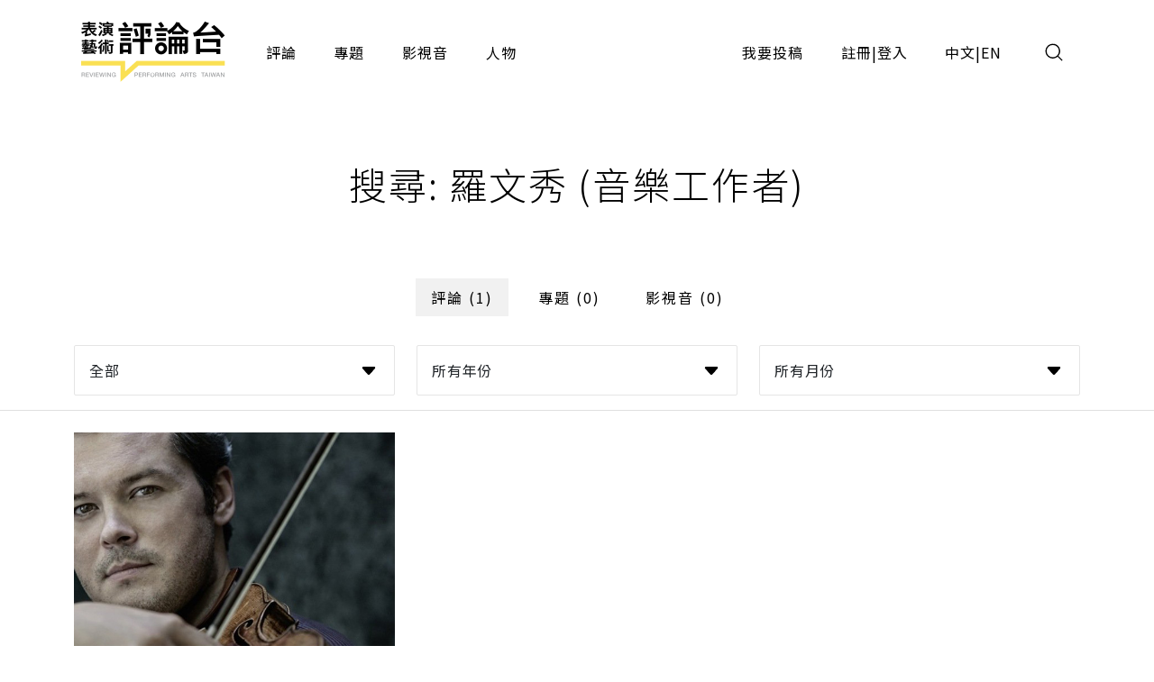

--- FILE ---
content_type: text/html;charset=UTF-8
request_url: https://pareviews.ncafroc.org.tw/search?param=comment&keyword=%E7%BE%85%E6%96%87%E7%A7%80%20(%E9%9F%B3%E6%A8%82%E5%B7%A5%E4%BD%9C%E8%80%85)
body_size: 5039
content:
<!DOCTYPE html>
<html>
<head>
  <meta charset="utf-8">
  
  <title>表演藝術評論台</title>
  <link rel="icon" href="/common/img/favicon.jpg">
  <meta name="viewport" content="width=device-width, initial-scale=1.0, maximum-scale=1.0, user-scalable=0" />
  <link href="https://fonts.googleapis.com/css2?family=Noto+Sans+TC:wght@300;400;500;700&display=swap" rel="stylesheet">
  <link href="https://fonts.googleapis.com/css2?family=Maven+Pro&display=swap" rel="stylesheet">

  <!-- core -->
  <script src="/core/jquery-3.5.1/jquery-3.5.1.min.js"></script>
  <link href="/core/bootstrap-5.1.2/css/bootstrap.min.css" rel="stylesheet">
  <script src="/core/bootstrap-5.1.2/js/bootstrap.bundle.min.js"></script>

  <!-- plugins -->
  <link href="/plugins/fontawesome-free-5.15.1-web/css/all.min.css" rel="stylesheet">
  <script src="/plugins/svg-inject-v1.2.3/svg-inject.min.js"></script>
  <link href="/plugins/swiper-6.3.4/swiper-bundle.min.css" rel="stylesheet">
  <script src="/plugins/swiper-6.3.4/swiper-bundle.min.js"></script>
  <script src="/plugins/jquery.marquee@1.6.0/jquery.marquee.min.js"></script>
  <script src="/plugins/twbs-pagination-1.4.2/jquery.twbsPagination.min.js"></script>
  <script src="/plugins/validate/jquery.validate.min.js"></script>
  <script src="/plugins/validate/messages_zh_TW.js"></script>
  <script src="/plugins/jquery-resizable@0.3.5/jquery-resizable.min.js"></script>
  <script src="/plugins/jquery.marquee@1.6.0/jquery.marquee.min.js"></script>
  <script src="/plugins/gsap-public/minified/gsap.min.js"></script>
  <script src="/plugins/popperjs@2.10.2/popper.min.js"></script>

  <!-- main -->
  <link href="/common/css/simplify.css" rel="stylesheet">
  <link href="/common/css/main.css" rel="stylesheet">
  <script src="/common/js/main.js"></script>
  <script>
      $(function(){
          var contextPath = "";

          $( "#search input[name=search-keyword]" ).keypress(function(e) {
              if(e.which == 13) {
                  $('.header-search-btn').trigger('click');
              }
          });

          $('.header-search-btn').click(function() {
              var keyword = $('input[name=search-keyword]').val();
              if (keyword !== '') {
                  window.location.href = contextPath + '/search?param=comment&keyword=' + keyword;
              }
          });
      });
  </script>
  <!-- Google tag (gtag.js) -->
  <script async src="https://www.googletagmanager.com/gtag/js?id=G-YV2XEZ9LV4"></script>
  <script>
      window.dataLayer = window.dataLayer || [];
      function gtag(){dataLayer.push(arguments);}
      gtag('js', new Date());

      gtag('config', 'G-YV2XEZ9LV4');
  </script>
  <style>
    @media screen and (min-width: 576px) {
      .footer_sponsors >div:nth-child(2) img {
        margin-bottom: 16px;
      }
    }
  </style>
  <script>
        var keyword = "\u7F85\u6587\u79C0 (\u97F3\u6A02\u5DE5\u4F5C\u8005)";
        $(function(){
            $('select[name=reviewType],select[name=reviewYear],select[name=reviewMonth]').change(function() {
                var type = $('select[name=reviewType]').val();
                var year = $('select[name=reviewYear]').val();
                var month = $('select[name=reviewMonth]').val();
                window.location.href='search?param=comment&keyword=' + keyword + '&reviewType=' + type + '&reviewYear=' + year + '&reviewMonth=' + month;
            });

            $('select[name=subjectYear],select[name=subjectMonth]').change(function() {
                var year = $('select[name=subjectYear]').val();
                var month = $('select[name=subjectMonth]').val();
                window.location.href='search?param=subject&keyword=' + keyword + '&topicYear=' + year + '&topicMonth=' + month;
            });

            $('select[name=videoType],select[name=videoYear],select[name=videoMonth]').change(function() {
                var type = $('select[name=videoType]').val();
                var year = $('select[name=videoYear]').val();
                var month = $('select[name=videoMonth]').val();
                window.location.href='search?param=podcast&keyword=' + keyword + '&videoType=' + type + '&videoYear=' + year + '&videoMonth=' + month;
            });
        })
    </script>
</head>
<body>
<div class="wrap">
  <header>
    <div class="container-xl header navbar navbar-expand-lg">
      <a class="navbar-brand" href="/index">
        <img class="d-none d-lg-block" src="/common/img/Logo.png" height="83">
        <img class="d-block d-lg-none" src="/common/img/Logo.png" height="56" style="image-rendering: -webkit-optimize-contrast;">
      </a>
      <button type="button" class="btn header-search-btn hover:fill" data-bs-toggle="modal" data-bs-target="#search">
        <img src="/common/img/icon/Search.svg" onload="SVGInject(this)">
      </button>
      <button type="button" class="btn navbar-toggler" data-bs-target="#header-toggle" data-bs-toggle="collapse" aria-expanded="false">
        <img src="/common/img/icon/Menu.svg">
      </button>
      <div id="header-toggle" class="collapse navbar-collapse">
        <div class="header_menu">
          <ul class="navbar-nav d-lg-none">
            <li class="nav-item ms-auto">
              <button type="button" class="btn navbar-toggler collapsed" data-bs-target="#header-toggle" data-bs-toggle="collapse" aria-expanded="true">
                <img src="/common/img/icon/Menu-close.svg">
              </button>
            </li>
          </ul>
          <ul class="navbar-nav">
            <li class="nav-item"><a class="nav-link" href="/comments">評論</a></li>
            <li class="nav-item"><a class="nav-link" href="/subjects">專題</a></li>
            <li class="nav-item"><a class="nav-link" href="/medias/podcast">影視音</a></li>
            <li class="nav-item"><a class="nav-link" href="/characters">人物</a></li>
          </ul>
          <ul class="navbar-nav ms-lg-auto">
            <li class="nav-item"><a class="nav-link" href="/member/contribute-edit-notice">我要投稿</a></li>
            <li class="nav-item" >
              <span class="nav-link splitLink">
                <a class="alink" href="/register">註冊</a> | <a class="alink" href="/login">登入</a>
              </span>
            </li>
            
            <li class="nav-item">
              <span class="nav-link splitLink">
                <span>中文</span> | <a href="/en/index?lang=en" class="alink">EN</a>
              </span>
            </li>
          </ul>
        </div>
      </div>
      </nav>
  </header>

  <main>
    <div class="main_title f-h1">搜尋: 羅文秀 (音樂工作者)</div>

    <form action="search">
        <div class="container-xl">
            <div class="mainTab">
                <div class="mb-3">
                    <!-- PC -->
                    <div class="_tab d-none d-lg-flex">
                        <a class="btn btn_tab1" href="search?param=comment&amp;keyword=%E7%BE%85%E6%96%87%E7%A7%80%20(%E9%9F%B3%E6%A8%82%E5%B7%A5%E4%BD%9C%E8%80%85)">評論 (1)</a>
                        <a class="btn btn_tab1" href="search?param=subject&amp;keyword=%E7%BE%85%E6%96%87%E7%A7%80%20(%E9%9F%B3%E6%A8%82%E5%B7%A5%E4%BD%9C%E8%80%85)">專題 (0)</a>
                        <a class="btn btn_tab1" href="search?param=podcast&amp;keyword=%E7%BE%85%E6%96%87%E7%A7%80%20(%E9%9F%B3%E6%A8%82%E5%B7%A5%E4%BD%9C%E8%80%85)">影視音 (0)</a>
                    </div>
                    <!-- Mobile -->
                    <div class="_tab d-lg-none">
                        <select class="form-control" onchange="window.location.href='search?param='+$(this).val()">
                            <option value="comment">評論 (1)</option>
                            <option value="subject">專題 (0)</option>
                            <option value="podcast">影視音 (0)</option>
                        </select>
                    </div>
                </div>

                <div js-url-param="comment" class="mb-3">
                    <div class="row g-3 g-xl-4 justify-content-center">
                        <div class="col-lg-4">
                            <select class="form-control" id="reviewType" name="reviewType">
                                <option value="">全部</option>
                                <option value="450c88e9-8973-4ee2-b424-22f8ba280b80">音樂</option>
                                <option value="ad06aaff-0ede-446d-8f4d-7ba58afc30e0">戲曲</option>
                                <option value="165b33dc-b32e-43a5-aeb8-31b92c39c767">戲劇</option>
                                <option value="f93221b2-196c-477b-b465-acad9848eeff">舞蹈</option>
                                <option value="62a7a8f8-7b4a-454e-8b16-73a445153064">非特定</option>
                            </select>
                        </div>
                        <div class="col-lg-4">
                            <select class="form-control" id="reviewYear" name="reviewYear">
                                <option value="">所有年份</option>
                                <option value="2016">2016</option>
                            </select>
                        </div>
                        <div class="col-lg-4">
                            <select class="form-control" id="reviewMonth" name="reviewMonth">
                                <option value="">所有月份</option>
                                <option value="6">6</option>
                            </select>
                        </div>
                    </div>
                </div>

                <div js-url-param="subject" class="mb-3">
                    <div class="row g-3 g-xl-4 justify-content-center">
                        <div class="col-lg-4">
                            <select class="form-control" id="subjectYear" name="subjectYear">
                                <option value="">所有年份</option>
                                
                            </select>
                        </div>
                        <div class="col-lg-4">
                            <select class="form-control" id="subjectMonth" name="subjectMonth">
                                <option value="">所有月份</option>
                                
                                <option value="">2</option>
                            </select>
                        </div>
                    </div>
                </div>

                <div js-url-param="podcast" class="mb-3">
                    <div class="row g-3 g-xl-4 justify-content-center">
                        <div class="col-lg-4">
                            <select class="form-control" id="videoType" name="videoType">
                                <option value="podcast">podcast</option>
                                <option value="video">video</option>
                            </select>
                        </div>
                        <div class="col-lg-4">
                            <select class="form-control" id="videoYear" name="videoYear">
                                <option value="">所有年份</option>
                                
                                <option value="">2020</option>
                            </select>
                        </div>
                        <div class="col-lg-4">
                            <select class="form-control" id="videoMonth" name="videoMonth">
                                <option value="">所有月份</option>
                                
                                <option value="">2</option>
                            </select>
                        </div>
                    </div>
                </div>
            </div>
        </div>
    </form>

    <hr />

    <div class="container-xl">
        <div js-url-param="comment">
            <div class="row gx-3 gx-xl-4">
                <div class="col-md-6 col-lg-4">
                    <div class="cardBox">
                        <div class="cardBox--img img_full flex_center hover_fadeIn" style="background-image: url(/wp-content/uploads/2016/06/404.jpg);">
                            <div js-device="pc" class="js-follow-cursor-container">
                                <div class="js-follow-cursor">
                                    <a href="/comments/19ee50a1-903d-43ac-ae14-bcb83c41c398" class="btn btn_circle hover_fadeIn--item">深入了解</a>
                                </div>
                            </div>
                        </div>
                        <div class="cardBox--body">
                            <div class="cardBox--text">
                                <div class="f-cap">
                                    
                                    <a class="alink" href="/search?param=comment&amp;keyword=%E7%BE%85%E6%96%87%E7%A7%80%20(%E9%9F%B3%E6%A8%82%E5%B7%A5%E4%BD%9C%E8%80%85)">羅文秀 (音樂工作者)</a>
                                </div>
                                <div class="f-h3 text-more-2 cardBox--title-height"><a class="alink" href="/comments/19ee50a1-903d-43ac-ae14-bcb83c41c398">王者與馬勒的相遇《天聲王者—列賓與高雄市交響樂團音樂會》</a></div>
                                <div class="f-p text-more-3 cardBox--desc-height">樂團成功地表現馬勒的想法。但整體張力的擴張還有一些空間可發揮，稍嫌保守的管絃色彩，少了刺激感官的煽動激情，例如咄咄逼人的號角在氣勢上少些說服力、主題的美是抒情或是令人迷惘、墮落的頹廢風都是可以探討的課題。  (羅文秀)
</div>
                            </div>
                            <div class="cardBox--date">
                                <div class="dateBox_mDy mx-auto">
                                    <div>6月</div>
                                    <div>08</div>
                                    <div>2016</div>
                                </div>
                            </div>
                        </div>
                        <div class="cardBox--foot">
                            <div class="tagBox cardBox--tags-height">
                                <a class="tag_lv1" href="/comments?type=450c88e9-8973-4ee2-b424-22f8ba280b80">音樂</a>
                                
                                    <a class="tag_lv2" href="/comments?tags=%E6%8A%95%E7%A8%BF%E8%A9%95%E8%AB%96">投稿評論</a>
                                
                                    <a class="tag_lv2" href="/comments?tags=%E7%93%A6%E6%B1%80%E2%80%A4%E5%88%97%E8%B3%93">瓦汀․列賓</a>
                                
                                    <a class="tag_lv2" href="/comments?tags=%E7%BE%85%E6%96%87%E7%A7%80">羅文秀</a>
                                
                                    <a class="tag_lv2" href="/comments?tags=%E7%BE%85%E6%96%87%E7%A7%80%20(%E9%9F%B3%E6%A8%82%E5%B7%A5%E4%BD%9C%E8%80%85)">羅文秀 (音樂工作者)</a>
                                
                                    <a class="tag_lv2" href="/comments?tags=%E9%AB%98%E9%9B%84%E5%B8%82%E6%96%87%E5%8C%96%E4%B8%AD%E5%BF%83%E8%87%B3%E5%BE%B7%E5%A0%82">高雄市文化中心至德堂</a>
                                
                                    <a class="tag_lv2" href="/comments?tags=%E9%AB%98%E9%9B%84%E5%B8%82%E7%AB%8B%E4%BA%A4%E9%9F%BF%E6%A8%82%E5%9C%98">高雄市立交響樂團</a>
                                
                            </div>
                            <div>
                                <i class="fas fa-eye"></i>
                                <span>1408</span>
                            </div>
                        </div>
                    </div>
                </div>
            </div>
        </div>

        <div js-url-param="subject" class="">
            <div class="row gx-3 gx-xl-4">
                
            </div>
        </div>

        <div js-url-param="podcast" class="container_800">
            <div class="row g-3 g-xl-4 pt-4 all_iframe_block">
                
            </div>
        </div>

        
    </div>

    <hr />
</main>

  <section><div id="modal">
    <div id="alert" class="modal fade">
        <div class="modal-dialog modal_400 modal-dialog-centered">
            <div class="modal-content">
                <div class="modal-body text-center p_40">
                    <div class="js-title f-h1 mb-3"></div>
                    <div class="js-content f-h3"></div>
                    <div class="mt_60">
                        <div class="btn btn_dark js-ok" data-bs-dismiss="modal">確認</div>
                    </div>
                </div>
            </div>
        </div>
    </div>

    <!-- <div id="confirm" class="modal fade">
        <div class="modal-dialog modal-md modal-dialog-centered" role="document">
            <div class="modal-content">
                <div class="modal-body text-center">
                    <div class="js-title fs-h1 mb-3"></div>
                    <div class="js-content f-h3"></div>
                    <div class="mt_60 flex_center flex-column">
                        <button type="button" class="js-ok btn btn_dark mb-3">是</button>
                        <button type="button" class="js-no btn btn_outline" data-bs-dismiss="modal">否</button>
                    </div>
                </div>
            </div>
        </div>
    </div> -->

    <div id="search" class="modal">
        <div class="modal-dialog modal-fullscreen h-auto">
            <div class="modal-content">
                <div class="modal-header container-xl">
                    <h4 class="modal-title"></h4>
                    <button type="button" class="btn" data-bs-dismiss="modal">
                        <img src="/common/img/icon/Menu-close.svg">
                    </button>
                </div>
                <div class="modal-body container-xl">
                    <div class="pos_r">
                        <input type="text" class="form-control" name="search-keyword" placeholder="請輸入搜尋關鍵字">
                        <a href="javascript:;" class="btn pos_a loc_6 header-search-btn"><img src="/common/img/icon/Search.svg" onload="SVGInject(this)"></a>
                    </div>
                </div>
            </div>
        </div>
    </div>
</div>
</section>

  <section>
    
    
  </section>

  <footer>
    <div class="footer_body container-xl">
      <div class="footer_left">
        <div class="footer_logo">
          <a href="/index"><img class="d-inline-block" height="83" src="/common/img/Logo.png"></a>
        </div>
        <div class="footer_abouts">
          <a href="/about">關於我們</a>
          <a href="/contact">聯絡我們</a>
          <a href="/copyright">投稿須知</a>
        </div>
        <div class="footer_brands">
          <a href="https://www.facebook.com/pareviews/" target="_blank"><i class="fab fa-facebook"></i></a>
          <a href="https://www.youtube.com/channel/UCdjUUTOjHq0srvVs_UJBM3g" target="_blank"><i class="fab fa-youtube-square"></i></a>
          <a href="https://podcasts.apple.com/podcast/id1526273688" target="_blank"><i class="fas fa-podcast"></i></a>
        </div>
        <div class="footer_sponsors align-items-center">
          <!--<div><a href="https://www.ncafroc.org.tw/" target="_blank"><img height="45" th:src="@{/common/img/Logo01.png}"> </a></div>-->
          <div><a href="https://www.ncafroc.org.tw/" target="_blank"><img height="70" width="auto" src="/common/img/ncaf_logo30_r.png"> </a></div>
          <div><a href="https://anb.ncafroc.org.tw/friends" target="_blank"><img height="45" src="/common/img/Logo02.png"></a></div>
        </div>
        <div class="footer_copyright">All Rights Reserved by NCAF Copyright © 2022</div>
      </div>
      <div class="footer_right">
        <div class="footer_circle">
          <div class="f-h1">
            表演藝術評論台<br>
            徵募稿件中
          </div>
          <div class="f-p mt-3">與所有表演藝術愛好者分享、交流您的珍貴評論</div>
          <div class="btn_container js-follow-cursor-container">
            <div class="js-follow-cursor">
              <a href="/member/contribute-edit-notice" class="btn btn_circle">我要投稿</a>
            </div>
          </div>
        </div>
      </div>
    </div>
  </footer>

  <div>

	
</div>

</div>
</body>
</html>
